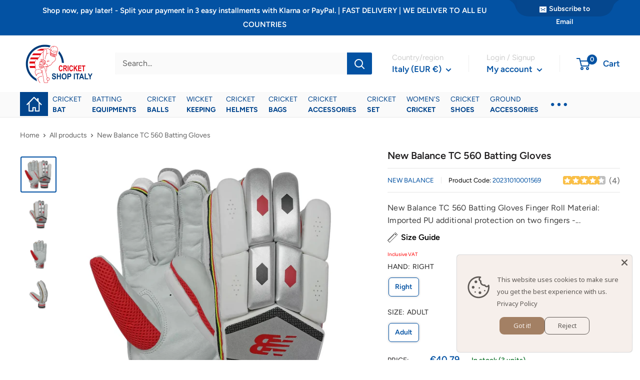

--- FILE ---
content_type: text/html; charset=utf-8
request_url: https://www.cricketshopitaly.com/recommendations/products?section_id=template--19444685078866__product-recommendations&product_id=6771064635730&limit=10
body_size: 2554
content:
<div id="shopify-section-template--19444685078866__product-recommendations" class="shopify-section"><section class="section" data-section-id="template--19444685078866__product-recommendations" data-section-type="product-recommendations" data-section-settings='{
  "stackable": false,
  "layout": "vertical",
  "productId": 6771064635730,
  "useRecommendations": true,
  "recommendationsCount": 10
}'>
  <div class="container"><header class="section__header">
        <h2 class="section__title heading h3">Related Products</h2>
      </header><div class="product-recommendations"><div class="scroller">
          <div class="scroller__inner">
            <div class="product-list product-list--vertical product-list--scrollable"><div class="product-item product-item--vertical  1/4--lap 1/5--desk 1/6--wide">
  <div class="product-item-inner  instock_product"><a
        href="/products/new-balance-dc-5i-batting-gloves"
        class="product-item__image-wrapper product-item__image-wrapper--with-secondary"
      ><div
          class="aspect-ratio aspect-ratio--square"
          style="padding-bottom: 100.0%"
        >
          <img
            class="product-item__primary-image lazyload image--fade-in"
            data-media-id="50512248701266"
            data-src="//www.cricketshopitaly.com/cdn/shop/files/DC5i_1_{width}x.jpg?v=1747753054"
            data-sizes="auto"
            data-widths="[200,300,400,500,600,700,800]"
            alt="New Balance DC 5i Batting Gloves New Balance"
          ><img
              class="product-item__secondary-image lazyload image--fade-in"
              data-src="//www.cricketshopitaly.com/cdn/shop/files/DC5i_2_{width}x.jpg?v=1747753076"
              data-sizes="auto"
              data-widths="[200,300,400,500,600,700,800]"
              alt="New Balance DC 5i Batting Gloves New Balance"
            ><noscript>
            <img src="//www.cricketshopitaly.com/cdn/shop/files/DC5i_1_600x.jpg?v=1747753054" alt="New Balance DC 5i Batting Gloves New Balance">
          </noscript>
        </div>
      </a><div class="product-item__info">
      <div class="product-item__info-inner"><div
          class="loox-rating"
          data-id="10079964365138"
          data-rating=""
          data-raters=""
        ></div><a class="product-item__vendor link" href="/collections/new-balance">New Balance</a>
<a href="/products/new-balance-dc-5i-batting-gloves" class="product-item__title text--strong link">New Balance DC 5i Batting Gloves</a><div class="product-item__price-list price-list"><span class="price">
              <span class="visually-hidden">Sale price</span>€30,59</span></div>
</div></div>
  </div>
</div>
<div class="product-item product-item--vertical  1/4--lap 1/5--desk 1/6--wide">
  <div class="product-item-inner  instock_product"><a
        href="/products/new-balance-dc-6i-batting-gloves"
        class="product-item__image-wrapper product-item__image-wrapper--with-secondary"
      ><div
          class="aspect-ratio aspect-ratio--square"
          style="padding-bottom: 100.0%"
        >
          <img
            class="product-item__primary-image lazyload image--fade-in"
            data-media-id="50512071557458"
            data-src="//www.cricketshopitaly.com/cdn/shop/files/DC6iGLOVES_1_e3621c18-c365-4e83-834c-301e2d530e48_{width}x.jpg?v=1747752317"
            data-sizes="auto"
            data-widths="[200,300,400,500,600,700,800]"
            alt="New Balance DC 6i Batting Gloves New Balance"
          ><img
              class="product-item__secondary-image lazyload image--fade-in"
              data-src="//www.cricketshopitaly.com/cdn/shop/files/DC6iGLOVES_2_52c933df-b1a8-42a2-88f0-0ed9c39f58ee_{width}x.jpg?v=1747752338"
              data-sizes="auto"
              data-widths="[200,300,400,500,600,700,800]"
              alt="New Balance DC 6i Batting Gloves New Balance"
            ><noscript>
            <img src="//www.cricketshopitaly.com/cdn/shop/files/DC6iGLOVES_1_e3621c18-c365-4e83-834c-301e2d530e48_600x.jpg?v=1747752317" alt="New Balance DC 6i Batting Gloves New Balance">
          </noscript>
        </div>
      </a><div class="product-item__info">
      <div class="product-item__info-inner"><div
          class="loox-rating"
          data-id="10079953289554"
          data-rating=""
          data-raters=""
        ></div><a class="product-item__vendor link" href="/collections/new-balance">New Balance</a>
<a href="/products/new-balance-dc-6i-batting-gloves" class="product-item__title text--strong link">New Balance DC 6i Batting Gloves</a><div class="product-item__price-list price-list"><span class="price">
              <span class="visually-hidden">Sale price</span>€40,79</span></div>
</div></div>
  </div>
</div>
<div class="product-item product-item--vertical  1/4--lap 1/5--desk 1/6--wide">
  <div class="product-item-inner  instock_product"><div class="product-item__label-list"><span class="product-label product-label--on-sale">Save 15%</span></div><a
        href="/products/new-balance-tc-pro-cricket-batting-gloves"
        class="product-item__image-wrapper "
      ><div
          class="aspect-ratio aspect-ratio--square"
          style="padding-bottom: 100.0%"
        >
          <img
            class="product-item__primary-image lazyload image--fade-in"
            data-media-id="40665550913874"
            data-src="//www.cricketshopitaly.com/cdn/shop/products/New-Balance-Tc-Pro-Cricket-Batting-Gloves_{width}x.jpg?v=1747399892"
            data-sizes="auto"
            data-widths="[200,300,400,500,600,700,800]"
            alt="new balance tc pro gloves"
          ><noscript>
            <img src="//www.cricketshopitaly.com/cdn/shop/products/New-Balance-Tc-Pro-Cricket-Batting-Gloves_600x.jpg?v=1747399892" alt="new balance tc pro gloves">
          </noscript>
        </div>
      </a><div class="product-item__info">
      <div class="product-item__info-inner"><div
          class="loox-rating"
          data-id="6771058835794"
          data-rating=""
          data-raters=""
        ></div><a class="product-item__vendor link" href="/collections/new-balance">New Balance</a>
<a href="/products/new-balance-tc-pro-cricket-batting-gloves" class="product-item__title text--strong link">New Balance Tc Pro Cricket Batting Gloves</a><div class="product-item__price-list price-list"><span class="price price--highlight">
                <span class="visually-hidden">Sale price</span>€56,09</span>

              <span class="price price--compare">
                <span class="visually-hidden">Regular price</span>€66,29</span></div>
</div></div>
  </div>
</div>
<div class="product-item product-item--vertical  1/4--lap 1/5--desk 1/6--wide">
  <div class="product-item-inner  instock_product"><a
        href="/products/new-balance-burn-6i-batting-gloves"
        class="product-item__image-wrapper product-item__image-wrapper--with-secondary"
      ><div
          class="aspect-ratio aspect-ratio--square"
          style="padding-bottom: 100.0%"
        >
          <img
            class="product-item__primary-image lazyload image--fade-in"
            data-media-id="50512651911506"
            data-src="//www.cricketshopitaly.com/cdn/shop/files/BURN6i_1_{width}x.jpg?v=1747753861"
            data-sizes="auto"
            data-widths="[200,300,400,500,600,700,800]"
            alt="New Balance BURN 6i Batting Gloves New Balance"
          ><img
              class="product-item__secondary-image lazyload image--fade-in"
              data-src="//www.cricketshopitaly.com/cdn/shop/files/BURN6i_2_{width}x.jpg?v=1747753883"
              data-sizes="auto"
              data-widths="[200,300,400,500,600,700,800]"
              alt="New Balance BURN 6i Batting Gloves New Balance"
            ><noscript>
            <img src="//www.cricketshopitaly.com/cdn/shop/files/BURN6i_1_600x.jpg?v=1747753861" alt="New Balance BURN 6i Batting Gloves New Balance">
          </noscript>
        </div>
      </a><div class="product-item__info">
      <div class="product-item__info-inner"><div
          class="loox-rating"
          data-id="10080001458514"
          data-rating=""
          data-raters=""
        ></div><a class="product-item__vendor link" href="/collections/new-balance">New Balance</a>
<a href="/products/new-balance-burn-6i-batting-gloves" class="product-item__title text--strong link">New Balance BURN 6i Batting Gloves</a><div class="product-item__price-list price-list"><span class="price">
              <span class="visually-hidden">Sale price</span>€35,69</span></div>
</div></div>
  </div>
</div>
<div class="product-item product-item--vertical  1/4--lap 1/5--desk 1/6--wide">
  <div class="product-item-inner  instock_product"><a
        href="/products/new-balance-dc-10i-pro-batting-gloves"
        class="product-item__image-wrapper product-item__image-wrapper--with-secondary"
      ><div
          class="aspect-ratio aspect-ratio--square"
          style="padding-bottom: 100.0%"
        >
          <img
            class="product-item__primary-image lazyload image--fade-in"
            data-media-id="50511922168146"
            data-src="//www.cricketshopitaly.com/cdn/shop/files/DC10iPROGLOVES_1_{width}x.jpg?v=1747752120"
            data-sizes="auto"
            data-widths="[200,300,400,500,600,700,800]"
            alt="New Balance DC 10i PRO Batting Gloves New Balance"
          ><img
              class="product-item__secondary-image lazyload image--fade-in"
              data-src="//www.cricketshopitaly.com/cdn/shop/files/DC10iPROGLOVES_2_{width}x.jpg?v=1747752141"
              data-sizes="auto"
              data-widths="[200,300,400,500,600,700,800]"
              alt="New Balance DC 10i PRO Batting Gloves New Balance"
            ><noscript>
            <img src="//www.cricketshopitaly.com/cdn/shop/files/DC10iPROGLOVES_1_600x.jpg?v=1747752120" alt="New Balance DC 10i PRO Batting Gloves New Balance">
          </noscript>
        </div>
      </a><div class="product-item__info">
      <div class="product-item__info-inner"><div
          class="loox-rating"
          data-id="10079952077138"
          data-rating=""
          data-raters=""
        ></div><a class="product-item__vendor link" href="/collections/new-balance">New Balance</a>
<a href="/products/new-balance-dc-10i-pro-batting-gloves" class="product-item__title text--strong link">New Balance DC 10i PRO Batting Gloves</a><div class="product-item__price-list price-list"><span class="price">
              <span class="visually-hidden">Sale price</span>€56,09</span></div>
</div></div>
  </div>
</div>
<div class="product-item product-item--vertical  1/4--lap 1/5--desk 1/6--wide">
  <div class="product-item-inner  instock_product"><div class="product-item__label-list"><span class="product-label product-label--on-sale">Save 18%</span></div><a
        href="/products/new-balance-tc-860-batting-gloves"
        class="product-item__image-wrapper product-item__image-wrapper--with-secondary"
      ><div
          class="aspect-ratio aspect-ratio--square"
          style="padding-bottom: 100.0%"
        >
          <img
            class="product-item__primary-image lazyload image--fade-in"
            data-media-id="47848982806866"
            data-src="//www.cricketshopitaly.com/cdn/shop/files/TC-860-Gloves_66302056-acd4-4eec-b9be-98a97644972b_{width}x.jpg?v=1769513639"
            data-sizes="auto"
            data-widths="[200,300,400,500,600,700,800]"
            alt="New Balance TC 860 Batting gloves New Balance"
          ><img
              class="product-item__secondary-image lazyload image--fade-in"
              data-src="//www.cricketshopitaly.com/cdn/shop/files/NewBalanceTC860BattingGloves_1_b75f1bc1-2bb6-4679-96e4-1f35009aedef_{width}x.jpg?v=1747403689"
              data-sizes="auto"
              data-widths="[200,300,400,500,600,700,800]"
              alt="New Balance TC 860 Batting gloves New Balance"
            ><noscript>
            <img src="//www.cricketshopitaly.com/cdn/shop/files/TC-860-Gloves_66302056-acd4-4eec-b9be-98a97644972b_600x.jpg?v=1769513639" alt="New Balance TC 860 Batting gloves New Balance">
          </noscript>
        </div>
      </a><div class="product-item__info">
      <div class="product-item__info-inner"><div
          class="loox-rating"
          data-id="6771064602962"
          data-rating=""
          data-raters=""
        ></div><a class="product-item__vendor link" href="/collections/new-balance">New Balance</a>
<a href="/products/new-balance-tc-860-batting-gloves" class="product-item__title text--strong link">New Balance TC 860 Batting gloves</a><div class="product-item__price-list price-list"><span class="price price--highlight">
                <span class="visually-hidden">Sale price</span>€45,89</span>

              <span class="price price--compare">
                <span class="visually-hidden">Regular price</span>€56,09</span></div>
</div></div>
  </div>
</div>
<div class="product-item product-item--vertical  1/4--lap 1/5--desk 1/6--wide">
  <div class="product-item-inner  instock_product"><a
        href="/products/new-balance-tc-860-pad-gloves-set"
        class="product-item__image-wrapper product-item__image-wrapper--with-secondary"
      ><div
          class="aspect-ratio aspect-ratio--square"
          style="padding-bottom: 100.0%"
        >
          <img
            class="product-item__primary-image lazyload image--fade-in"
            data-media-id="56338895798610"
            data-src="//www.cricketshopitaly.com/cdn/shop/files/New-Balance-TC-860-Pad-_-Gloves-Set_{width}x.jpg?v=1769513314"
            data-sizes="auto"
            data-widths="[200,300,400,500,600,700,800]"
            alt="New Balance TC 860 Pad &amp; Gloves Set New Balance"
          ><img
              class="product-item__secondary-image lazyload image--fade-in"
              data-src="//www.cricketshopitaly.com/cdn/shop/files/NewBalanceTC860BattingPads_1_{width}x.jpg?v=1769513639"
              data-sizes="auto"
              data-widths="[200,300,400,500,600,700,800]"
              alt="New Balance TC 860 Cricket Batting Pads Adult New Balance"
            ><noscript>
            <img src="//www.cricketshopitaly.com/cdn/shop/files/New-Balance-TC-860-Pad-_-Gloves-Set_600x.jpg?v=1769513314" alt="New Balance TC 860 Pad &amp; Gloves Set New Balance">
          </noscript>
        </div>
      </a><div class="product-item__info">
      <div class="product-item__info-inner"><div
          class="loox-rating"
          data-id="10545837441362"
          data-rating=""
          data-raters=""
        ></div><a class="product-item__vendor link" href="/collections/new-balance">New Balance</a>
<a href="/products/new-balance-tc-860-pad-gloves-set" class="product-item__title text--strong link">New Balance TC 860 Pad & Gloves Set</a><div class="product-item__price-list price-list"><span class="price">
              <span class="visually-hidden">Sale price</span>€112,19</span></div>
</div></div>
  </div>
</div>
<div class="product-item product-item--vertical  1/4--lap 1/5--desk 1/6--wide">
  <div class="product-item-inner  instock_product"><a
        href="/products/sg-excelite-batting-gloves-high-quality-leather-palm"
        class="product-item__image-wrapper product-item__image-wrapper--with-secondary"
      ><div
          class="aspect-ratio aspect-ratio--square"
          style="padding-bottom: 100.0%"
        >
          <img
            class="product-item__primary-image lazyload image--fade-in"
            data-media-id="49134447493458"
            data-src="//www.cricketshopitaly.com/cdn/shop/files/SGExceliteBattingGloves_1_{width}x.jpg?v=1747429686"
            data-sizes="auto"
            data-widths="[200,300,400,500,600,700,800]"
            alt="SG Excelite Batting Gloves - Cricket shop italy"
          ><img
              class="product-item__secondary-image lazyload image--fade-in"
              data-src="//www.cricketshopitaly.com/cdn/shop/files/SGExceliteBattingGloves_2_{width}x.jpg?v=1747429704"
              data-sizes="auto"
              data-widths="[200,300,400,500,600,700,800]"
              alt="SG Excelite Batting Gloves - Cricket shop italy"
            ><noscript>
            <img src="//www.cricketshopitaly.com/cdn/shop/files/SGExceliteBattingGloves_1_600x.jpg?v=1747429686" alt="SG Excelite Batting Gloves - Cricket shop italy">
          </noscript>
        </div>
      </a><div class="product-item__info">
      <div class="product-item__info-inner"><div
          class="loox-rating"
          data-id="8749714243922"
          data-rating=""
          data-raters=""
        ></div><a class="product-item__vendor link" href="/collections/vendors?q=SG">SG</a>
<a href="/products/sg-excelite-batting-gloves-high-quality-leather-palm" class="product-item__title text--strong link">SG Excelite Batting Gloves</a><div class="product-item__price-list price-list"><span class="price">
              <span class="visually-hidden">Sale price</span>€40,70</span></div>
</div></div>
  </div>
</div>
<div class="product-item product-item--vertical  1/4--lap 1/5--desk 1/6--wide">
  <div class="product-item-inner  instock_product"><a
        href="/products/dsc-krunch-7-0-batting-gloves"
        class="product-item__image-wrapper product-item__image-wrapper--with-secondary"
      ><div
          class="aspect-ratio aspect-ratio--square"
          style="padding-bottom: 100.0%"
        >
          <img
            class="product-item__primary-image lazyload image--fade-in"
            data-media-id="40665684902226"
            data-src="//www.cricketshopitaly.com/cdn/shop/products/Dsc-Krunch-7.0-Batting-Gloves-2_{width}x.jpg?v=1747402927"
            data-sizes="auto"
            data-widths="[200,300,400,500,600,700,800]"
            alt="dsc krunch 7.0 Batting gloves "
          ><img
              class="product-item__secondary-image lazyload image--fade-in"
              data-src="//www.cricketshopitaly.com/cdn/shop/products/Dsc-Krunch-7.0-Batting-Gloves_{width}x.jpg?v=1747402915"
              data-sizes="auto"
              data-widths="[200,300,400,500,600,700,800]"
              alt="dsc krunch 7.0 gloves"
            ><noscript>
            <img src="//www.cricketshopitaly.com/cdn/shop/products/Dsc-Krunch-7.0-Batting-Gloves-2_600x.jpg?v=1747402927" alt="dsc krunch 7.0 Batting gloves ">
          </noscript>
        </div>
      </a><div class="product-item__info">
      <div class="product-item__info-inner"><div
          class="loox-rating"
          data-id="6771063521618"
          data-rating=""
          data-raters=""
        ></div><a class="product-item__vendor link" href="/collections/vendors?q=DSC">DSC</a>
<a href="/products/dsc-krunch-7-0-batting-gloves" class="product-item__title text--strong link">Dsc Krunch 7.0 Batting Gloves</a><div class="product-item__price-list price-list"><span class="price">
              <span class="visually-hidden">Sale price</span>€40,79</span></div>
</div></div>
  </div>
</div>
<div class="product-item product-item--vertical  1/4--lap 1/5--desk 1/6--wide">
  <div class="product-item-inner  instock_product"><div class="product-item__label-list"><span class="product-label product-label--on-sale">Save 24%</span></div><a
        href="/products/new-balance-tc-860-cricket-batting-pads-adult"
        class="product-item__image-wrapper product-item__image-wrapper--with-secondary"
      ><div
          class="aspect-ratio aspect-ratio--square"
          style="padding-bottom: 100.0%"
        >
          <img
            class="product-item__primary-image lazyload image--fade-in"
            data-media-id="47849008169298"
            data-src="//www.cricketshopitaly.com/cdn/shop/files/NewBalanceTC860BattingPads_1_{width}x.jpg?v=1769513639"
            data-sizes="auto"
            data-widths="[200,300,400,500,600,700,800]"
            alt="New Balance TC 860 Cricket Batting Pads Adult New Balance"
          ><img
              class="product-item__secondary-image lazyload image--fade-in"
              data-src="//www.cricketshopitaly.com/cdn/shop/files/NewBalanceTC860BattingPads_2_{width}x.jpg?v=1747403622"
              data-sizes="auto"
              data-widths="[200,300,400,500,600,700,800]"
              alt="New Balance TC 860 Cricket Batting Pads Adult New Balance"
            ><noscript>
            <img src="//www.cricketshopitaly.com/cdn/shop/files/NewBalanceTC860BattingPads_1_600x.jpg?v=1769513639" alt="New Balance TC 860 Cricket Batting Pads Adult New Balance">
          </noscript>
        </div>
      </a><div class="product-item__info">
      <div class="product-item__info-inner"><div
          class="loox-rating"
          data-id="6771064471890"
          data-rating=""
          data-raters=""
        ></div><a class="product-item__vendor link" href="/collections/new-balance">New Balance</a>
<a href="/products/new-balance-tc-860-cricket-batting-pads-adult" class="product-item__title text--strong link">New Balance TC 860 Cricket Batting Pads</a><div class="product-item__price-list price-list"><span class="price price--highlight">
                <span class="visually-hidden">Sale price</span>€66,29</span>

              <span class="price price--compare">
                <span class="visually-hidden">Regular price</span>€86,69</span></div>
</div></div>
  </div>
</div>
</div>
          </div>
        </div></div>
  </div><div id="modal-quick-view-template--19444685078866__product-recommendations" class="modal" aria-hidden="true">
    <div class="modal__dialog modal__dialog--stretch" role="dialog">
      <button class="modal__close link" data-action="close-modal" title="Close"><svg focusable="false" class="icon icon--close " viewBox="0 0 19 19" role="presentation">
      <path d="M9.1923882 8.39339828l7.7781745-7.7781746 1.4142136 1.41421357-7.7781746 7.77817459 7.7781746 7.77817456L16.9705627 19l-7.7781745-7.7781746L1.41421356 19 0 17.5857864l7.7781746-7.77817456L0 2.02943725 1.41421356.61522369 9.1923882 8.39339828z" fill="currentColor" fill-rule="evenodd"></path>
    </svg></button>

      <div class="modal__loader"><svg focusable="false" class="icon icon--search-loader " viewBox="0 0 64 64" role="presentation">
      <path opacity=".4" d="M23.8589104 1.05290547C40.92335108-3.43614731 58.45816642 6.79494359 62.94709453 23.8589104c4.48905278 17.06444068-5.74156424 34.59913135-22.80600493 39.08818413S5.54195825 57.2055303 1.05290547 40.1410896C-3.43602265 23.0771228 6.7944697 5.54195825 23.8589104 1.05290547zM38.6146353 57.1445143c13.8647142-3.64731754 22.17719655-17.89443541 18.529879-31.75914961-3.64743965-13.86517841-17.8944354-22.17719655-31.7591496-18.529879S3.20804604 24.7494569 6.8554857 38.6146353c3.64731753 13.8647142 17.8944354 22.17719655 31.7591496 18.529879z"></path>
      <path d="M1.05290547 40.1410896l5.80258022-1.5264543c3.64731754 13.8647142 17.89443541 22.17719655 31.75914961 18.529879l1.5264543 5.80258023C23.07664892 67.43614731 5.54195825 57.2055303 1.05290547 40.1410896z"></path>
    </svg></div>

      <div class="modal__inner"></div>
    </div>
  </div>
</section>

<style> #shopify-section-template--19444685078866__product-recommendations .product-item {width: 25% !important; padding: 0 10px !important; background: #f5f5f7;} #shopify-section-template--19444685078866__product-recommendations .product-item-inner {padding: 0;} @media only screen and (max-width: 1024px) {#shopify-section-template--19444685078866__product-recommendations .product-item {width: 33.333% !important; } #shopify-section-template--19444685078866__product-recommendations .product-item-inner {padding: 0; }} @media only screen and (max-width: 767px) {#shopify-section-template--19444685078866__product-recommendations .product-item {width: 50% !important; }} @media only screen and (max-width: 480px) {#shopify-section-template--19444685078866__product-recommendations .product-item-inner {padding: 0; margin: 5px 0; }} </style></div>

--- FILE ---
content_type: text/javascript; charset=utf-8
request_url: https://www.cricketshopitaly.com/web-pixels@1d2a099fw23dfb22ep557258f5m7a2edbae/web-pixel-178127186@18031546ee651571ed29edbe71a3550b/sandbox/worker.modern.js
body_size: -544
content:
importScripts('https://www.cricketshopitaly.com/cdn/wpm/s1d2a099fw23dfb22ep557258f5m7a2edbaem.js');
globalThis.shopify = self.webPixelsManager.createShopifyExtend('178127186', 'APP');
importScripts('/web-pixels/strict/app/web-pixel-178127186@18031546ee651571ed29edbe71a3550b.js');


--- FILE ---
content_type: text/javascript; charset=utf-8
request_url: https://www.cricketshopitaly.com/web-pixels@1d2a099fw23dfb22ep557258f5m7a2edbae/web-pixel-820707666@22e92c2ad45662f435e4801458fb78cc/sandbox/worker.modern.js
body_size: -565
content:
importScripts('https://www.cricketshopitaly.com/cdn/wpm/s1d2a099fw23dfb22ep557258f5m7a2edbaem.js');
globalThis.shopify = self.webPixelsManager.createShopifyExtend('820707666', 'APP');
importScripts('/web-pixels/strict/app/web-pixel-820707666@22e92c2ad45662f435e4801458fb78cc.js');


--- FILE ---
content_type: text/javascript; charset=utf-8
request_url: https://www.cricketshopitaly.com/web-pixels@1d2a099fw23dfb22ep557258f5m7a2edbae/web-pixel-513212754@c119f01612c13b62ab52809eb08154bb/sandbox/worker.modern.js
body_size: -611
content:
importScripts('https://www.cricketshopitaly.com/cdn/wpm/s1d2a099fw23dfb22ep557258f5m7a2edbaem.js');
globalThis.shopify = self.webPixelsManager.createShopifyExtend('513212754', 'APP');
importScripts('/web-pixels/strict/app/web-pixel-513212754@c119f01612c13b62ab52809eb08154bb.js');


--- FILE ---
content_type: text/javascript
request_url: https://www.cricketshopitaly.com/cdn/shop/t/19/assets/custom.js?v=102476495355921946141691555459
body_size: -743
content:
//# sourceMappingURL=/cdn/shop/t/19/assets/custom.js.map?v=102476495355921946141691555459


--- FILE ---
content_type: application/javascript
request_url: https://cdn-cookie.avada.io/scripttag/avada-cookie-assets_src_styles_components__preview_scss.739e127bffce4e457a22.bundle.js
body_size: 5697
content:
(self.avadaCookieChunkLoader=self.avadaCookieChunkLoader||[]).push([["assets_src_styles_components__preview_scss"],{2951:(a,o,e)=>{(o=e(2492)(!1)).push([a.id,"@import url(https://fonts.bunny.net/css2?family=Lato&family=Montserrat:wght@400;500&family=Noto+Sans&family=Open+Sans:wght@400;500&family=Playfair+Display:wght@400;500&family=Roboto:wght@400;500&display=swap);"]),o.push([a.id,'body:has(.Avada-CookiesBar__Overlay){overflow:hidden}.CookiesBar-Pop__Close{background:none;border:none;position:absolute;cursor:pointer;top:5px;right:5px}.Avada-CookiesBar_BtnEnd{display:flex;justify-content:center}.Avada-CookiesBar_BtnAgree{padding:3px 6px}.Avada-Preview .Avada-DataSalesCheckbox,#Avada-CookiesBar .Avada-DataSalesCheckbox,.Avada-CookieBar__PreferencePopup .Avada-DataSalesCheckbox{display:flex;padding:0 12px 12px 12px;gap:8px;align-items:center}.Avada-Preview .Avada_PreviewMobile__Wrapper,#Avada-CookiesBar .Avada_PreviewMobile__Wrapper,.Avada-CookieBar__PreferencePopup .Avada_PreviewMobile__Wrapper{height:634px;width:280px;overflow:hidden;font-family:"Poppins",sans-serif;background-color:#eaeaea;border-radius:52px;border:5px solid #e0e0e0;position:relative}.Avada-Preview .Avada_PreviewMobile__Wrapper #Avada_PreviewMobile__TimeLine,#Avada-CookiesBar .Avada_PreviewMobile__Wrapper #Avada_PreviewMobile__TimeLine,.Avada-CookieBar__PreferencePopup .Avada_PreviewMobile__Wrapper #Avada_PreviewMobile__TimeLine{transition:width 1s ease}.Avada-Preview .Avada_PreviewMobile__Wrapper .Avada_PreviewMobile__Inline,#Avada-CookiesBar .Avada_PreviewMobile__Wrapper .Avada_PreviewMobile__Inline,.Avada-CookieBar__PreferencePopup .Avada_PreviewMobile__Wrapper .Avada_PreviewMobile__Inline{background-color:#fff;width:270px;height:620px;margin:3.5px auto auto;border-radius:45px;position:relative}.Avada-Preview .Avada_PreviewMobile__Wrapper .Avada-Preview_CookiesMobile--bottom,#Avada-CookiesBar .Avada_PreviewMobile__Wrapper .Avada-Preview_CookiesMobile--bottom,.Avada-CookieBar__PreferencePopup .Avada_PreviewMobile__Wrapper .Avada-Preview_CookiesMobile--bottom{top:330px}.Avada-Preview .Avada_PreviewMobile__Wrapper .Avada-Preview_CookiesMobile--top,#Avada-CookiesBar .Avada_PreviewMobile__Wrapper .Avada-Preview_CookiesMobile--top,.Avada-CookieBar__PreferencePopup .Avada_PreviewMobile__Wrapper .Avada-Preview_CookiesMobile--top{left:0}.Avada-Preview .Avada-CookiesBar__Header,#Avada-CookiesBar .Avada-CookiesBar__Header,.Avada-CookieBar__PreferencePopup .Avada-CookiesBar__Header{font-weight:650}.Avada-Preview .Avada-CookiesMobile,#Avada-CookiesBar .Avada-CookiesMobile,.Avada-CookieBar__PreferencePopup .Avada-CookiesMobile{width:100%;position:absolute;max-height:576px;overflow:auto}.Avada-Preview .Avada-CookiesMobile::-webkit-scrollbar,#Avada-CookiesBar .Avada-CookiesMobile::-webkit-scrollbar,.Avada-CookieBar__PreferencePopup .Avada-CookiesMobile::-webkit-scrollbar{display:none}.Avada-Preview .Avada-CookiesMobile .CookiesBar-Pop__Close,#Avada-CookiesBar .Avada-CookiesMobile .CookiesBar-Pop__Close,.Avada-CookieBar__PreferencePopup .Avada-CookiesMobile .CookiesBar-Pop__Close{padding:0;top:8px;right:8px}.Avada-Preview .Avada-CookiesMobile .Avada-CookiesBar_Icon,#Avada-CookiesBar .Avada-CookiesMobile .Avada-CookiesBar_Icon,.Avada-CookieBar__PreferencePopup .Avada-CookiesMobile .Avada-CookiesBar_Icon{display:flex;justify-content:center;margin:24px 0 -20px 0}.Avada-Preview .Avada-CookiesMobile .Avada-CookiesBar__Header,#Avada-CookiesBar .Avada-CookiesMobile .Avada-CookiesBar__Header,.Avada-CookieBar__PreferencePopup .Avada-CookiesMobile .Avada-CookiesBar__Header{text-align:center;padding-top:26px;width:90%;margin:0 auto -10px}.Avada-Preview .Avada-CookiesMobile .Avada-CookiesBar_Message,#Avada-CookiesBar .Avada-CookiesMobile .Avada-CookiesBar_Message,.Avada-CookieBar__PreferencePopup .Avada-CookiesMobile .Avada-CookiesBar_Message{width:90%;margin:0 auto;padding-top:10px}.Avada-Preview .Avada-CookiesMobile .Avada-CookiesBar_Message div,#Avada-CookiesBar .Avada-CookiesMobile .Avada-CookiesBar_Message div,.Avada-CookieBar__PreferencePopup .Avada-CookiesMobile .Avada-CookiesBar_Message div{margin-top:8px;font-size:12px;text-align:center;max-height:200px;overflow:auto;-ms-overflow-style:none;scrollbar-width:none}.Avada-Preview .Avada-CookiesMobile .Avada-CookiesBar_Message div::-webkit-scrollbar,#Avada-CookiesBar .Avada-CookiesMobile .Avada-CookiesBar_Message div::-webkit-scrollbar,.Avada-CookieBar__PreferencePopup .Avada-CookiesMobile .Avada-CookiesBar_Message div::-webkit-scrollbar{display:none}.Avada-Preview .Avada-CookiesMobile .Avada-CookiesBar_Footer,#Avada-CookiesBar .Avada-CookiesMobile .Avada-CookiesBar_Footer,.Avada-CookieBar__PreferencePopup .Avada-CookiesMobile .Avada-CookiesBar_Footer{margin-bottom:12px}.Avada-Preview .Avada-CookiesMobile .Avada-CookiesBar_Footer_AcceptOrPreferences,#Avada-CookiesBar .Avada-CookiesMobile .Avada-CookiesBar_Footer_AcceptOrPreferences,.Avada-CookieBar__PreferencePopup .Avada-CookiesMobile .Avada-CookiesBar_Footer_AcceptOrPreferences{width:100%;display:flex;justify-content:space-evenly;align-items:center}.Avada-Preview .Avada-CookiesMobile .Avada-CookiesBar_Footer_AcceptOrPreferences .Avada-CookiesBar__PreferencesText-Container,#Avada-CookiesBar .Avada-CookiesMobile .Avada-CookiesBar_Footer_AcceptOrPreferences .Avada-CookiesBar__PreferencesText-Container,.Avada-CookieBar__PreferencePopup .Avada-CookiesMobile .Avada-CookiesBar_Footer_AcceptOrPreferences .Avada-CookiesBar__PreferencesText-Container{margin-bottom:12px}.Avada-Preview .Avada-CookiesMobile .Avada-CookiesBar_BtnEnd,#Avada-CookiesBar .Avada-CookiesMobile .Avada-CookiesBar_BtnEnd,.Avada-CookieBar__PreferencePopup .Avada-CookiesMobile .Avada-CookiesBar_BtnEnd{display:flex;justify-content:center;margin-top:11px}.Avada-Preview .Avada-CookiesMobile .Avada-CookiesBar__PreferencesText-Container,#Avada-CookiesBar .Avada-CookiesMobile .Avada-CookiesBar__PreferencesText-Container,.Avada-CookieBar__PreferencePopup .Avada-CookiesMobile .Avada-CookiesBar__PreferencesText-Container{margin-bottom:18px;text-align:center}.Avada-Preview .Avada-CookiesMobile .Avada-CookiesBar__PreferencesText-Container button,#Avada-CookiesBar .Avada-CookiesMobile .Avada-CookiesBar__PreferencesText-Container button,.Avada-CookieBar__PreferencePopup .Avada-CookiesMobile .Avada-CookiesBar__PreferencesText-Container button{border:none;background:none;font-family:inherit;padding:0}.Avada-Preview .Avada-CookiesMobile .Avada-CookiesBar__PreferencesList,#Avada-CookiesBar .Avada-CookiesMobile .Avada-CookiesBar__PreferencesList,.Avada-CookieBar__PreferencePopup .Avada-CookiesMobile .Avada-CookiesBar__PreferencesList{width:90%;margin:0 auto}.Avada-Preview .Avada-CookiesMobile .Avada-CookiesBar_GroupButton,#Avada-CookiesBar .Avada-CookiesMobile .Avada-CookiesBar_GroupButton,.Avada-CookieBar__PreferencePopup .Avada-CookiesMobile .Avada-CookiesBar_GroupButton{display:flex;gap:12px;margin-bottom:15px;justify-content:center;flex-wrap:wrap;max-width:250px}.Avada-Preview .Avada-CookiesMobile .Avada-CookiesBar_GroupButton .Avada-CookiesBar_BtnDeny,.Avada-Preview .Avada-CookiesMobile .Avada-CookiesBar_GroupButton .Avada-CookiesBar_BtnAgree,#Avada-CookiesBar .Avada-CookiesMobile .Avada-CookiesBar_GroupButton .Avada-CookiesBar_BtnDeny,#Avada-CookiesBar .Avada-CookiesMobile .Avada-CookiesBar_GroupButton .Avada-CookiesBar_BtnAgree,.Avada-CookieBar__PreferencePopup .Avada-CookiesMobile .Avada-CookiesBar_GroupButton .Avada-CookiesBar_BtnDeny,.Avada-CookieBar__PreferencePopup .Avada-CookiesMobile .Avada-CookiesBar_GroupButton .Avada-CookiesBar_BtnAgree{display:inline-flex;align-items:center;justify-content:center;min-width:90px;cursor:pointer;flex-grow:1}.Avada-Preview .Avada-CookiesMobile .Avada-CookiesBar_GroupButton .Avada-CookiesBar_BtnDeny .Avada-CookiesBar_DenyButtonText,.Avada-Preview .Avada-CookiesMobile .Avada-CookiesBar_GroupButton .Avada-CookiesBar_BtnDeny .Avada-CookiesBar_AgreeButtonText,.Avada-Preview .Avada-CookiesMobile .Avada-CookiesBar_GroupButton .Avada-CookiesBar_BtnAgree .Avada-CookiesBar_DenyButtonText,.Avada-Preview .Avada-CookiesMobile .Avada-CookiesBar_GroupButton .Avada-CookiesBar_BtnAgree .Avada-CookiesBar_AgreeButtonText,#Avada-CookiesBar .Avada-CookiesMobile .Avada-CookiesBar_GroupButton .Avada-CookiesBar_BtnDeny .Avada-CookiesBar_DenyButtonText,#Avada-CookiesBar .Avada-CookiesMobile .Avada-CookiesBar_GroupButton .Avada-CookiesBar_BtnDeny .Avada-CookiesBar_AgreeButtonText,#Avada-CookiesBar .Avada-CookiesMobile .Avada-CookiesBar_GroupButton .Avada-CookiesBar_BtnAgree .Avada-CookiesBar_DenyButtonText,#Avada-CookiesBar .Avada-CookiesMobile .Avada-CookiesBar_GroupButton .Avada-CookiesBar_BtnAgree .Avada-CookiesBar_AgreeButtonText,.Avada-CookieBar__PreferencePopup .Avada-CookiesMobile .Avada-CookiesBar_GroupButton .Avada-CookiesBar_BtnDeny .Avada-CookiesBar_DenyButtonText,.Avada-CookieBar__PreferencePopup .Avada-CookiesMobile .Avada-CookiesBar_GroupButton .Avada-CookiesBar_BtnDeny .Avada-CookiesBar_AgreeButtonText,.Avada-CookieBar__PreferencePopup .Avada-CookiesMobile .Avada-CookiesBar_GroupButton .Avada-CookiesBar_BtnAgree .Avada-CookiesBar_DenyButtonText,.Avada-CookieBar__PreferencePopup .Avada-CookiesMobile .Avada-CookiesBar_GroupButton .Avada-CookiesBar_BtnAgree .Avada-CookiesBar_AgreeButtonText{line-break:anywhere;line-height:1.8}.Avada-Preview .Avada-CookiesMobile.Avada-CookiesBar-Preferences__PopUp,#Avada-CookiesBar .Avada-CookiesMobile.Avada-CookiesBar-Preferences__PopUp,.Avada-CookieBar__PreferencePopup .Avada-CookiesMobile.Avada-CookiesBar-Preferences__PopUp{max-height:80%;top:10% !important;bottom:10%;max-width:96%;left:2%;right:2%;transform:unset}.Avada-Preview .Avada-CookiesMobile.Avada-CookiesBar-Preferences__PopUp .Avada-CookiesBar_GroupButton,#Avada-CookiesBar .Avada-CookiesMobile.Avada-CookiesBar-Preferences__PopUp .Avada-CookiesBar_GroupButton,.Avada-CookieBar__PreferencePopup .Avada-CookiesMobile.Avada-CookiesBar-Preferences__PopUp .Avada-CookiesBar_GroupButton{padding:0 6px}.Avada-Preview .Avada-CookiesFull_bar,#Avada-CookiesBar .Avada-CookiesFull_bar,.Avada-CookieBar__PreferencePopup .Avada-CookiesFull_bar{display:flex;position:absolute;width:100%;max-height:fit-content;margin-left:0}.Avada-Preview .Avada-CookiesFull_bar .Avada-CookiesBar__ContentWrapper .Avada-CookiesBar__Header,#Avada-CookiesBar .Avada-CookiesFull_bar .Avada-CookiesBar__ContentWrapper .Avada-CookiesBar__Header,.Avada-CookieBar__PreferencePopup .Avada-CookiesFull_bar .Avada-CookiesBar__ContentWrapper .Avada-CookiesBar__Header{padding-left:4px}.Avada-Preview .Avada-CookiesFull_bar .CookiesBar-Pop__Close,#Avada-CookiesBar .Avada-CookiesFull_bar .CookiesBar-Pop__Close,.Avada-CookieBar__PreferencePopup .Avada-CookiesFull_bar .CookiesBar-Pop__Close{padding:0;top:10px;right:10px}.Avada-Preview .Avada-CookiesFull_bar:not(:has(.Avada-CookiesBar__PreferencesList)) .Avada-DataSalesCheckbox,#Avada-CookiesBar .Avada-CookiesFull_bar:not(:has(.Avada-CookiesBar__PreferencesList)) .Avada-DataSalesCheckbox,.Avada-CookieBar__PreferencePopup .Avada-CookiesFull_bar:not(:has(.Avada-CookiesBar__PreferencesList)) .Avada-DataSalesCheckbox{padding:unset;margin:16px 0 0 55px}.Avada-Preview .Avada-CookiesFull_bar .Avada-CookiesBar_Container,#Avada-CookiesBar .Avada-CookiesFull_bar .Avada-CookiesBar_Container,.Avada-CookieBar__PreferencePopup .Avada-CookiesFull_bar .Avada-CookiesBar_Container{display:flex;flex-direction:column;width:100%;justify-content:space-between;padding:20px}.Avada-Preview .Avada-CookiesFull_bar .Avada-CookiesBar_Container .Avada-CookiesBar_Content,#Avada-CookiesBar .Avada-CookiesFull_bar .Avada-CookiesBar_Container .Avada-CookiesBar_Content,.Avada-CookieBar__PreferencePopup .Avada-CookiesFull_bar .Avada-CookiesBar_Container .Avada-CookiesBar_Content{display:flex;gap:8px}.Avada-Preview .Avada-CookiesFull_bar .Avada-CookiesBar_Container .Avada-CookiesBar_Content .Avada-CookiesBar_Icon,#Avada-CookiesBar .Avada-CookiesFull_bar .Avada-CookiesBar_Container .Avada-CookiesBar_Content .Avada-CookiesBar_Icon,.Avada-CookieBar__PreferencePopup .Avada-CookiesFull_bar .Avada-CookiesBar_Container .Avada-CookiesBar_Content .Avada-CookiesBar_Icon{display:flex;align-items:center}.Avada-Preview .Avada-CookiesFull_bar .Avada-CookiesBar_Container .Avada-CookiesBar_Content .Avada-CookiesBar_Icon svg,#Avada-CookiesBar .Avada-CookiesFull_bar .Avada-CookiesBar_Container .Avada-CookiesBar_Content .Avada-CookiesBar_Icon svg,.Avada-CookieBar__PreferencePopup .Avada-CookiesFull_bar .Avada-CookiesBar_Container .Avada-CookiesBar_Content .Avada-CookiesBar_Icon svg{width:30px !important;height:30px !important}.Avada-Preview .Avada-CookiesFull_bar .Avada-CookiesBar_Container .Avada-CookiesBar_Content .Avada-CookiesBar_Message,#Avada-CookiesBar .Avada-CookiesFull_bar .Avada-CookiesBar_Container .Avada-CookiesBar_Content .Avada-CookiesBar_Message,.Avada-CookieBar__PreferencePopup .Avada-CookiesFull_bar .Avada-CookiesBar_Container .Avada-CookiesBar_Content .Avada-CookiesBar_Message{display:flex;flex-direction:column;justify-content:center;padding:4px 0 4px 4px}.Avada-Preview .Avada-CookiesFull_bar .Avada-CookiesBar_Container .Avada-CookiesBar_Content .Avada-CookiesBar_Message div,#Avada-CookiesBar .Avada-CookiesFull_bar .Avada-CookiesBar_Container .Avada-CookiesBar_Content .Avada-CookiesBar_Message div,.Avada-CookieBar__PreferencePopup .Avada-CookiesFull_bar .Avada-CookiesBar_Container .Avada-CookiesBar_Content .Avada-CookiesBar_Message div{font-size:16px}.Avada-Preview .Avada-CookiesFull_bar .Avada-CookiesBar_Container .Avada-CookiesBar_Footer,#Avada-CookiesBar .Avada-CookiesFull_bar .Avada-CookiesBar_Container .Avada-CookiesBar_Footer,.Avada-CookieBar__PreferencePopup .Avada-CookiesFull_bar .Avada-CookiesBar_Container .Avada-CookiesBar_Footer{display:flex;align-items:center;margin-left:55px}.Avada-Preview .Avada-CookiesFull_bar .Avada-CookiesBar_Container .Avada-CookiesBar_Footer .Avada-CookiesBar__PreferencesText-Container,#Avada-CookiesBar .Avada-CookiesFull_bar .Avada-CookiesBar_Container .Avada-CookiesBar_Footer .Avada-CookiesBar__PreferencesText-Container,.Avada-CookieBar__PreferencePopup .Avada-CookiesFull_bar .Avada-CookiesBar_Container .Avada-CookiesBar_Footer .Avada-CookiesBar__PreferencesText-Container{text-align:center}.Avada-Preview .Avada-CookiesFull_bar .Avada-CookiesBar_Container .Avada-CookiesBar_Footer .Avada-CookiesBar__PreferencesText-Container button,#Avada-CookiesBar .Avada-CookiesFull_bar .Avada-CookiesBar_Container .Avada-CookiesBar_Footer .Avada-CookiesBar__PreferencesText-Container button,.Avada-CookieBar__PreferencePopup .Avada-CookiesFull_bar .Avada-CookiesBar_Container .Avada-CookiesBar_Footer .Avada-CookiesBar__PreferencesText-Container button{border:none;background:none;font-family:inherit;padding:0}.Avada-Preview .Avada-CookiesFull_bar .Avada-CookiesBar_Container .Avada-CookiesBar_Footer .Avada-CookiesBar_BtnEnd,#Avada-CookiesBar .Avada-CookiesFull_bar .Avada-CookiesBar_Container .Avada-CookiesBar_Footer .Avada-CookiesBar_BtnEnd,.Avada-CookieBar__PreferencePopup .Avada-CookiesFull_bar .Avada-CookiesBar_Container .Avada-CookiesBar_Footer .Avada-CookiesBar_BtnEnd{display:flex;align-items:center;margin-right:20px}.Avada-Preview .Avada-CookiesFull_bar .Avada-CookiesBar_Container .Avada-CookiesBar_Footer .Avada-CookiesBar_BtnEnd .Avada-CookiesBar_GroupButton,#Avada-CookiesBar .Avada-CookiesFull_bar .Avada-CookiesBar_Container .Avada-CookiesBar_Footer .Avada-CookiesBar_BtnEnd .Avada-CookiesBar_GroupButton,.Avada-CookieBar__PreferencePopup .Avada-CookiesFull_bar .Avada-CookiesBar_Container .Avada-CookiesBar_Footer .Avada-CookiesBar_BtnEnd .Avada-CookiesBar_GroupButton{display:flex;gap:20px;justify-content:center}.Avada-Preview .Avada-CookiesFull_bar .Avada-CookiesBar_Container .Avada-CookiesBar_Footer .Avada-CookiesBar_BtnEnd .Avada-CookiesBar_GroupButton .Avada-CookiesBar_BtnDeny,.Avada-Preview .Avada-CookiesFull_bar .Avada-CookiesBar_Container .Avada-CookiesBar_Footer .Avada-CookiesBar_BtnEnd .Avada-CookiesBar_GroupButton .Avada-CookiesBar_BtnAgree,#Avada-CookiesBar .Avada-CookiesFull_bar .Avada-CookiesBar_Container .Avada-CookiesBar_Footer .Avada-CookiesBar_BtnEnd .Avada-CookiesBar_GroupButton .Avada-CookiesBar_BtnDeny,#Avada-CookiesBar .Avada-CookiesFull_bar .Avada-CookiesBar_Container .Avada-CookiesBar_Footer .Avada-CookiesBar_BtnEnd .Avada-CookiesBar_GroupButton .Avada-CookiesBar_BtnAgree,.Avada-CookieBar__PreferencePopup .Avada-CookiesFull_bar .Avada-CookiesBar_Container .Avada-CookiesBar_Footer .Avada-CookiesBar_BtnEnd .Avada-CookiesBar_GroupButton .Avada-CookiesBar_BtnDeny,.Avada-CookieBar__PreferencePopup .Avada-CookiesFull_bar .Avada-CookiesBar_Container .Avada-CookiesBar_Footer .Avada-CookiesBar_BtnEnd .Avada-CookiesBar_GroupButton .Avada-CookiesBar_BtnAgree{font-family:inherit;display:inline-flex;align-items:center;justify-content:center;min-width:90px;cursor:pointer;flex-grow:1}.Avada-Preview .Avada-CookiesFull_bar .Avada-CookiesBar_Container .Avada-CookiesBar_Footer .Avada-CookiesBar_BtnEnd .Avada-CookiesBar_GroupButton .Avada-CookiesBar_BtnDeny .Avada-CookiesBar_DenyButtonText,.Avada-Preview .Avada-CookiesFull_bar .Avada-CookiesBar_Container .Avada-CookiesBar_Footer .Avada-CookiesBar_BtnEnd .Avada-CookiesBar_GroupButton .Avada-CookiesBar_BtnDeny .Avada-CookiesBar_AgreeButtonText,.Avada-Preview .Avada-CookiesFull_bar .Avada-CookiesBar_Container .Avada-CookiesBar_Footer .Avada-CookiesBar_BtnEnd .Avada-CookiesBar_GroupButton .Avada-CookiesBar_BtnAgree .Avada-CookiesBar_DenyButtonText,.Avada-Preview .Avada-CookiesFull_bar .Avada-CookiesBar_Container .Avada-CookiesBar_Footer .Avada-CookiesBar_BtnEnd .Avada-CookiesBar_GroupButton .Avada-CookiesBar_BtnAgree .Avada-CookiesBar_AgreeButtonText,#Avada-CookiesBar .Avada-CookiesFull_bar .Avada-CookiesBar_Container .Avada-CookiesBar_Footer .Avada-CookiesBar_BtnEnd .Avada-CookiesBar_GroupButton .Avada-CookiesBar_BtnDeny .Avada-CookiesBar_DenyButtonText,#Avada-CookiesBar .Avada-CookiesFull_bar .Avada-CookiesBar_Container .Avada-CookiesBar_Footer .Avada-CookiesBar_BtnEnd .Avada-CookiesBar_GroupButton .Avada-CookiesBar_BtnDeny .Avada-CookiesBar_AgreeButtonText,#Avada-CookiesBar .Avada-CookiesFull_bar .Avada-CookiesBar_Container .Avada-CookiesBar_Footer .Avada-CookiesBar_BtnEnd .Avada-CookiesBar_GroupButton .Avada-CookiesBar_BtnAgree .Avada-CookiesBar_DenyButtonText,#Avada-CookiesBar .Avada-CookiesFull_bar .Avada-CookiesBar_Container .Avada-CookiesBar_Footer .Avada-CookiesBar_BtnEnd .Avada-CookiesBar_GroupButton .Avada-CookiesBar_BtnAgree .Avada-CookiesBar_AgreeButtonText,.Avada-CookieBar__PreferencePopup .Avada-CookiesFull_bar .Avada-CookiesBar_Container .Avada-CookiesBar_Footer .Avada-CookiesBar_BtnEnd .Avada-CookiesBar_GroupButton .Avada-CookiesBar_BtnDeny .Avada-CookiesBar_DenyButtonText,.Avada-CookieBar__PreferencePopup .Avada-CookiesFull_bar .Avada-CookiesBar_Container .Avada-CookiesBar_Footer .Avada-CookiesBar_BtnEnd .Avada-CookiesBar_GroupButton .Avada-CookiesBar_BtnDeny .Avada-CookiesBar_AgreeButtonText,.Avada-CookieBar__PreferencePopup .Avada-CookiesFull_bar .Avada-CookiesBar_Container .Avada-CookiesBar_Footer .Avada-CookiesBar_BtnEnd .Avada-CookiesBar_GroupButton .Avada-CookiesBar_BtnAgree .Avada-CookiesBar_DenyButtonText,.Avada-CookieBar__PreferencePopup .Avada-CookiesFull_bar .Avada-CookiesBar_Container .Avada-CookiesBar_Footer .Avada-CookiesBar_BtnEnd .Avada-CookiesBar_GroupButton .Avada-CookiesBar_BtnAgree .Avada-CookiesBar_AgreeButtonText{font-size:16px;line-break:anywhere;line-height:1.8}.Avada-Preview .Avada-CookiesFull_bar.Avada-CookiesBar-Preferences__PopUp,#Avada-CookiesBar .Avada-CookiesFull_bar.Avada-CookiesBar-Preferences__PopUp,.Avada-CookieBar__PreferencePopup .Avada-CookiesFull_bar.Avada-CookiesBar-Preferences__PopUp{width:600px}.Avada-Preview .Avada-CookiesFloat_card,#Avada-CookiesBar .Avada-CookiesFloat_card,.Avada-CookieBar__PreferencePopup .Avada-CookiesFloat_card{position:absolute;width:350px}.Avada-Preview .Avada-CookiesFloat_card,#Avada-CookiesBar .Avada-CookiesFloat_card,.Avada-CookiesBar-Preferences .Avada-CookiesFloat_card,.Avada-CookieBar__PreferencePopup .Avada-CookiesFloat_card{min-height:120px;max-height:fit-content;border-radius:5px;padding:20px}.Avada-Preview .Avada-CookiesFloat_card:not(:has(.Avada-CookiesBar__PreferencesList)) .Avada-DataSalesCheckbox,#Avada-CookiesBar .Avada-CookiesFloat_card:not(:has(.Avada-CookiesBar__PreferencesList)) .Avada-DataSalesCheckbox,.Avada-CookiesBar-Preferences .Avada-CookiesFloat_card:not(:has(.Avada-CookiesBar__PreferencesList)) .Avada-DataSalesCheckbox,.Avada-CookieBar__PreferencePopup .Avada-CookiesFloat_card:not(:has(.Avada-CookiesBar__PreferencesList)) .Avada-DataSalesCheckbox{padding:12px 0 0 0}.Avada-Preview .Avada-CookiesFloat_card.Avada-CookiesBar-Preferences__PopUp,#Avada-CookiesBar .Avada-CookiesFloat_card.Avada-CookiesBar-Preferences__PopUp,.Avada-CookiesBar-Preferences .Avada-CookiesFloat_card.Avada-CookiesBar-Preferences__PopUp,.Avada-CookieBar__PreferencePopup .Avada-CookiesFloat_card.Avada-CookiesBar-Preferences__PopUp{margin:20px 0;width:600px}.Avada-Preview .Avada-CookiesFloat_card.Avada-CookiesBar-Preferences__PopUp .Avada-CookiesBar_GroupButton,#Avada-CookiesBar .Avada-CookiesFloat_card.Avada-CookiesBar-Preferences__PopUp .Avada-CookiesBar_GroupButton,.Avada-CookiesBar-Preferences .Avada-CookiesFloat_card.Avada-CookiesBar-Preferences__PopUp .Avada-CookiesBar_GroupButton,.Avada-CookieBar__PreferencePopup .Avada-CookiesFloat_card.Avada-CookiesBar-Preferences__PopUp .Avada-CookiesBar_GroupButton{max-width:unset !important}.Avada-Preview .Avada-CookiesFloat_card .CookiesBar-Pop__Close,#Avada-CookiesBar .Avada-CookiesFloat_card .CookiesBar-Pop__Close,.Avada-CookiesBar-Preferences .Avada-CookiesFloat_card .CookiesBar-Pop__Close,.Avada-CookieBar__PreferencePopup .Avada-CookiesFloat_card .CookiesBar-Pop__Close{padding:0}.Avada-Preview .Avada-CookiesFloat_card .Avada-CookiesBar_Container,#Avada-CookiesBar .Avada-CookiesFloat_card .Avada-CookiesBar_Container,.Avada-CookiesBar-Preferences .Avada-CookiesFloat_card .Avada-CookiesBar_Container,.Avada-CookieBar__PreferencePopup .Avada-CookiesFloat_card .Avada-CookiesBar_Container{display:flex;flex-direction:column;align-items:center}.Avada-Preview .Avada-CookiesFloat_card .Avada-CookiesBar_Container .Avada-CookiesBar_Icon,#Avada-CookiesBar .Avada-CookiesFloat_card .Avada-CookiesBar_Container .Avada-CookiesBar_Icon,.Avada-CookiesBar-Preferences .Avada-CookiesFloat_card .Avada-CookiesBar_Container .Avada-CookiesBar_Icon,.Avada-CookieBar__PreferencePopup .Avada-CookiesFloat_card .Avada-CookiesBar_Container .Avada-CookiesBar_Icon{width:60px;float:left;padding-top:10px}.Avada-Preview .Avada-CookiesFloat_card .Avada-CookiesBar_Container .Avada-CookiesBar_Content,#Avada-CookiesBar .Avada-CookiesFloat_card .Avada-CookiesBar_Container .Avada-CookiesBar_Content,.Avada-CookiesBar-Preferences .Avada-CookiesFloat_card .Avada-CookiesBar_Container .Avada-CookiesBar_Content,.Avada-CookieBar__PreferencePopup .Avada-CookiesFloat_card .Avada-CookiesBar_Container .Avada-CookiesBar_Content{margin-top:12px;padding-right:5px}.Avada-Preview .Avada-CookiesFloat_card .Avada-CookiesBar_Container .Avada-CookiesBar_Content .Avada-CookiesBar_Message,#Avada-CookiesBar .Avada-CookiesFloat_card .Avada-CookiesBar_Container .Avada-CookiesBar_Content .Avada-CookiesBar_Message,.Avada-CookiesBar-Preferences .Avada-CookiesFloat_card .Avada-CookiesBar_Container .Avada-CookiesBar_Content .Avada-CookiesBar_Message,.Avada-CookieBar__PreferencePopup .Avada-CookiesFloat_card .Avada-CookiesBar_Container .Avada-CookiesBar_Content .Avada-CookiesBar_Message{padding-top:5px;padding-bottom:5px}.Avada-Preview .Avada-CookiesFloat_card .Avada-CookiesBar_Container .Avada-CookiesBar_Content .Avada-CookiesBar_Message div,#Avada-CookiesBar .Avada-CookiesFloat_card .Avada-CookiesBar_Container .Avada-CookiesBar_Content .Avada-CookiesBar_Message div,.Avada-CookiesBar-Preferences .Avada-CookiesFloat_card .Avada-CookiesBar_Container .Avada-CookiesBar_Content .Avada-CookiesBar_Message div,.Avada-CookieBar__PreferencePopup .Avada-CookiesFloat_card .Avada-CookiesBar_Container .Avada-CookiesBar_Content .Avada-CookiesBar_Message div{font-size:12px;max-height:200px;overflow:auto;-ms-overflow-style:none;scrollbar-width:none}.Avada-Preview .Avada-CookiesFloat_card .Avada-CookiesBar_Container .Avada-CookiesBar_Content .Avada-CookiesBar_Message div::-webkit-scrollbar,#Avada-CookiesBar .Avada-CookiesFloat_card .Avada-CookiesBar_Container .Avada-CookiesBar_Content .Avada-CookiesBar_Message div::-webkit-scrollbar,.Avada-CookiesBar-Preferences .Avada-CookiesFloat_card .Avada-CookiesBar_Container .Avada-CookiesBar_Content .Avada-CookiesBar_Message div::-webkit-scrollbar,.Avada-CookieBar__PreferencePopup .Avada-CookiesFloat_card .Avada-CookiesBar_Container .Avada-CookiesBar_Content .Avada-CookiesBar_Message div::-webkit-scrollbar{display:none}.Avada-Preview .Avada-CookiesFloat_card .Avada-CookiesBar_Container .Avada-CookiesBar_BtnEnd,#Avada-CookiesBar .Avada-CookiesFloat_card .Avada-CookiesBar_Container .Avada-CookiesBar_BtnEnd,.Avada-CookiesBar-Preferences .Avada-CookiesFloat_card .Avada-CookiesBar_Container .Avada-CookiesBar_BtnEnd,.Avada-CookieBar__PreferencePopup .Avada-CookiesFloat_card .Avada-CookiesBar_Container .Avada-CookiesBar_BtnEnd{width:100%;display:flex;justify-content:center}.Avada-Preview .Avada-CookiesFloat_card .Avada-CookiesBar_Container .Avada-CookiesBar__PreferencesText-Container,#Avada-CookiesBar .Avada-CookiesFloat_card .Avada-CookiesBar_Container .Avada-CookiesBar__PreferencesText-Container,.Avada-CookiesBar-Preferences .Avada-CookiesFloat_card .Avada-CookiesBar_Container .Avada-CookiesBar__PreferencesText-Container,.Avada-CookieBar__PreferencePopup .Avada-CookiesFloat_card .Avada-CookiesBar_Container .Avada-CookiesBar__PreferencesText-Container{text-align:center}.Avada-Preview .Avada-CookiesFloat_card .Avada-CookiesBar_Container .Avada-CookiesBar__PreferencesText-Container button,#Avada-CookiesBar .Avada-CookiesFloat_card .Avada-CookiesBar_Container .Avada-CookiesBar__PreferencesText-Container button,.Avada-CookiesBar-Preferences .Avada-CookiesFloat_card .Avada-CookiesBar_Container .Avada-CookiesBar__PreferencesText-Container button,.Avada-CookieBar__PreferencePopup .Avada-CookiesFloat_card .Avada-CookiesBar_Container .Avada-CookiesBar__PreferencesText-Container button{border:none;background:none;font-family:inherit;padding:0}.Avada-Preview .Avada-CookiesFloat_card .Avada-CookiesBar_Container .Avada-CookiesBar_GroupButton,#Avada-CookiesBar .Avada-CookiesFloat_card .Avada-CookiesBar_Container .Avada-CookiesBar_GroupButton,.Avada-CookiesBar-Preferences .Avada-CookiesFloat_card .Avada-CookiesBar_Container .Avada-CookiesBar_GroupButton,.Avada-CookieBar__PreferencePopup .Avada-CookiesFloat_card .Avada-CookiesBar_Container .Avada-CookiesBar_GroupButton{display:flex;gap:12px;margin:10px 0 15px 0;max-width:250px;flex-wrap:wrap}.Avada-Preview .Avada-CookiesFloat_card .Avada-CookiesBar_Container .Avada-CookiesBar_GroupButton .Avada-CookiesBar_BtnDeny,.Avada-Preview .Avada-CookiesFloat_card .Avada-CookiesBar_Container .Avada-CookiesBar_GroupButton .Avada-CookiesBar_BtnAgree,#Avada-CookiesBar .Avada-CookiesFloat_card .Avada-CookiesBar_Container .Avada-CookiesBar_GroupButton .Avada-CookiesBar_BtnDeny,#Avada-CookiesBar .Avada-CookiesFloat_card .Avada-CookiesBar_Container .Avada-CookiesBar_GroupButton .Avada-CookiesBar_BtnAgree,.Avada-CookiesBar-Preferences .Avada-CookiesFloat_card .Avada-CookiesBar_Container .Avada-CookiesBar_GroupButton .Avada-CookiesBar_BtnDeny,.Avada-CookiesBar-Preferences .Avada-CookiesFloat_card .Avada-CookiesBar_Container .Avada-CookiesBar_GroupButton .Avada-CookiesBar_BtnAgree,.Avada-CookieBar__PreferencePopup .Avada-CookiesFloat_card .Avada-CookiesBar_Container .Avada-CookiesBar_GroupButton .Avada-CookiesBar_BtnDeny,.Avada-CookieBar__PreferencePopup .Avada-CookiesFloat_card .Avada-CookiesBar_Container .Avada-CookiesBar_GroupButton .Avada-CookiesBar_BtnAgree{display:inline-flex;align-items:center;justify-content:center;min-width:90px;cursor:pointer;flex-grow:1}.Avada-Preview .Avada-CookiesFloat_card .Avada-CookiesBar_Container .Avada-CookiesBar_GroupButton .Avada-CookiesBar_BtnDeny .Avada-CookiesBar_DenyButtonText,.Avada-Preview .Avada-CookiesFloat_card .Avada-CookiesBar_Container .Avada-CookiesBar_GroupButton .Avada-CookiesBar_BtnDeny .Avada-CookiesBar_AgreeButtonText,.Avada-Preview .Avada-CookiesFloat_card .Avada-CookiesBar_Container .Avada-CookiesBar_GroupButton .Avada-CookiesBar_BtnAgree .Avada-CookiesBar_DenyButtonText,.Avada-Preview .Avada-CookiesFloat_card .Avada-CookiesBar_Container .Avada-CookiesBar_GroupButton .Avada-CookiesBar_BtnAgree .Avada-CookiesBar_AgreeButtonText,#Avada-CookiesBar .Avada-CookiesFloat_card .Avada-CookiesBar_Container .Avada-CookiesBar_GroupButton .Avada-CookiesBar_BtnDeny .Avada-CookiesBar_DenyButtonText,#Avada-CookiesBar .Avada-CookiesFloat_card .Avada-CookiesBar_Container .Avada-CookiesBar_GroupButton .Avada-CookiesBar_BtnDeny .Avada-CookiesBar_AgreeButtonText,#Avada-CookiesBar .Avada-CookiesFloat_card .Avada-CookiesBar_Container .Avada-CookiesBar_GroupButton .Avada-CookiesBar_BtnAgree .Avada-CookiesBar_DenyButtonText,#Avada-CookiesBar .Avada-CookiesFloat_card .Avada-CookiesBar_Container .Avada-CookiesBar_GroupButton .Avada-CookiesBar_BtnAgree .Avada-CookiesBar_AgreeButtonText,.Avada-CookiesBar-Preferences .Avada-CookiesFloat_card .Avada-CookiesBar_Container .Avada-CookiesBar_GroupButton .Avada-CookiesBar_BtnDeny .Avada-CookiesBar_DenyButtonText,.Avada-CookiesBar-Preferences .Avada-CookiesFloat_card .Avada-CookiesBar_Container .Avada-CookiesBar_GroupButton .Avada-CookiesBar_BtnDeny .Avada-CookiesBar_AgreeButtonText,.Avada-CookiesBar-Preferences .Avada-CookiesFloat_card .Avada-CookiesBar_Container .Avada-CookiesBar_GroupButton .Avada-CookiesBar_BtnAgree .Avada-CookiesBar_DenyButtonText,.Avada-CookiesBar-Preferences .Avada-CookiesFloat_card .Avada-CookiesBar_Container .Avada-CookiesBar_GroupButton .Avada-CookiesBar_BtnAgree .Avada-CookiesBar_AgreeButtonText,.Avada-CookieBar__PreferencePopup .Avada-CookiesFloat_card .Avada-CookiesBar_Container .Avada-CookiesBar_GroupButton .Avada-CookiesBar_BtnDeny .Avada-CookiesBar_DenyButtonText,.Avada-CookieBar__PreferencePopup .Avada-CookiesFloat_card .Avada-CookiesBar_Container .Avada-CookiesBar_GroupButton .Avada-CookiesBar_BtnDeny .Avada-CookiesBar_AgreeButtonText,.Avada-CookieBar__PreferencePopup .Avada-CookiesFloat_card .Avada-CookiesBar_Container .Avada-CookiesBar_GroupButton .Avada-CookiesBar_BtnAgree .Avada-CookiesBar_DenyButtonText,.Avada-CookieBar__PreferencePopup .Avada-CookiesFloat_card .Avada-CookiesBar_Container .Avada-CookiesBar_GroupButton .Avada-CookiesBar_BtnAgree .Avada-CookiesBar_AgreeButtonText{font-size:14px;line-break:anywhere;line-height:1.8}.Avada-Preview_CookiesFloat_card__bottom_left{left:16px;bottom:16px}.Avada-Preview_CookiesFloat_card__bottom_right{right:16px;bottom:16px}.Avada-Preview_CookiesFloat_card__top_left{left:16px;top:16px}.Avada-Preview_CookiesFloat_card__top_right{right:16px;top:16px}.Avada-Preview_CookiesFloat_card__middle{left:50%;top:50%;transform:translate(-50%, -50%)}.Avada-Preview_CookiesFull_bar__top{top:0;width:100%}.Avada-Preview_CookiesFull_bar__bottom{bottom:0;width:100%}.Avada-Preview_CookiesMobile__top{top:44px;width:100%}.Avada-Preview_CookiesMobile__bottom{bottom:0;width:100%}.Avada-Preview_CookiesMobile__middle{top:50%;transform:translateY(-50%)}.Avada-Cookies_ContainerDesktop{position:relative;width:100%;height:80vh;max-height:694px;overflow:auto}.Avada-Cookies_ContainerDesktop.--overlay{background-color:#e7e7e7}.Avada-Cookies_ContainerDesktop::-webkit-scrollbar{display:none}.Avada-Preview_ToolBar{position:relative;height:42px;border-bottom:1px solid #c5c1c1}.Avada-Preview_ToolBar .Avada-Preview_BrowserControl{position:absolute;display:flex;width:52px;height:12px;left:13px;top:calc(50% - 6px + .5px);justify-content:space-between}.Avada-Preview_ToolBar .Avada-Preview_BrowserControl .Avada-Preview_Option{width:12px;height:12px;left:calc(50% - 6px - 20px);top:calc(50% - 6px);box-sizing:border-box;border-radius:50%}.Avada-Preview_ToolBar .Avada-Preview_BrowserControl .Avada-Preview_OptionColorRed{background:#ff6058;border:.5px solid #e14942}.Avada-Preview_ToolBar .Avada-Preview_BrowserControl .Avada-Preview_OptionColorYellow{background:#ffc130;border:.5px solid #e1a325}.Avada-Preview_ToolBar .Avada-Preview_BrowserControl .Avada-Preview_OptionColorGreen{background:#27ca40;border:.5px solid #3eaf3f}.Avada-CookiesBar-Preferences__PopUp{border-radius:10px;z-index:11}.Avada-CookiesBar-Preferences__PopUp::-webkit-scrollbar{width:7px;height:8px;cursor:pointer}.Avada-CookiesBar-Preferences__PopUp::-webkit-scrollbar{width:6px;height:6px}.Avada-CookiesBar-Preferences__PopUp::-webkit-scrollbar-track{border-radius:10px;background:rgba(0,0,0,.1)}.Avada-CookiesBar-Preferences__PopUp::-webkit-scrollbar-thumb{border-radius:10px;background:rgba(0,0,0,.2)}.Avada-CookiesBar-Preferences__PopUp::-webkit-scrollbar-thumb:hover{background:rgba(0,0,0,.4)}.Avada-CookiesBar-Preferences__PopUp::-webkit-scrollbar-thumb:active{background:rgba(0,0,0,.9)}.Avada-CookiesBar-Preferences__PopUp .Avada-CookiesBar_Container{margin-right:0 !important}.Avada-CookiesBar-Preferences__PopUp .Avada-CookiesBar_Container .Avada-CookiesBar_Footer{margin-left:0 !important}.Avada-CookiesBar-Preferences__PopUp .Avada-CookiesBar_BtnEnd{width:100%;justify-content:center}.Avada-CookiesBar-Preferences__PopUp .Avada-CookiesBar_BtnEnd .Avada-CookiesBar_GroupButton{margin:15px 0 !important}.Avada-CookiesBar-Preferences__PopUp .Avada-CookiesBar__BtnEnd--Desktop{position:sticky;top:-21px;left:0;right:0;z-index:10;margin-right:0 !important}.Avada-CookiesBar-Preferences__PopUp .Avada-CookiesBar__BtnEnd--Mobile{position:sticky;top:0;left:0;right:0;z-index:10}.Avada-CookiesBar-Preferences__PopUp.Avada-CookiesFloat_card,.Avada-CookiesBar-Preferences__PopUp.Avada-CookiesFull_bar{display:flex;width:600px !important;max-height:694px;padding:20px !important;position:absolute;left:50%;overflow-y:auto;overflow-x:hidden;top:20px;bottom:20px;transform:translateX(-50%)}.Avada-CookiesBar-Preferences__PopUp.Avada-CookiesFloat_card::-webkit-scrollbar,.Avada-CookiesBar-Preferences__PopUp.Avada-CookiesFull_bar::-webkit-scrollbar{display:none}.Avada-CookiesBar-Preferences__PopUp.Avada-CookiesFloat_card .Avada-CookiesBar_Content,.Avada-CookiesBar-Preferences__PopUp.Avada-CookiesFull_bar .Avada-CookiesBar_Content{display:flex;flex-direction:column;align-items:center}.Avada-CookiesBar-Preferences__PopUp.Avada-CookiesFloat_card .Avada-CookiesBar_Footer,.Avada-CookiesBar-Preferences__PopUp.Avada-CookiesFull_bar .Avada-CookiesBar_Footer{display:flex;align-items:center;flex-direction:column}.Avada-CookiesBar-Preferences__PopUp.-custom{height:fit-content !important}.Avada-CookiesBar-Preferences__PopUp.Avada-CookiesFull_bar .Avada-CookiesBar_GroupButton{margin:10px 0 15px 0}.Avada-CookiesBar__PreferencesText{text-decoration:underline;line-height:1.3;cursor:pointer}.Avada-CookiesBar__MessageInner{display:block}.Avada-CookiesBar__MessageInner .Avada-CookiesBar__PolicyWrapper{display:inline}#Avada-CookiesBar p,.Avada-CookieBar__PreferencePopup p{margin:0}#Avada-CookiesBar .Avada-CookiesBar__Overlay,#Avada-CookiesBar .Avada-CookiesBar__Overlay__middle,.Avada-CookieBar__PreferencePopup .Avada-CookiesBar__Overlay,.Avada-CookieBar__PreferencePopup .Avada-CookiesBar__Overlay__middle{background:#7b7b7b;border-color:#7b7b7b;opacity:.8;position:fixed;top:0;left:0;right:0;bottom:0;display:block}#Avada-CookiesBar .Avada-CookiesBar__Overlay,.Avada-CookieBar__PreferencePopup .Avada-CookiesBar__Overlay{z-index:10}#Avada-CookiesBar .Avada-CookiesBar__Overlay__middle,.Avada-CookieBar__PreferencePopup .Avada-CookiesBar__Overlay__middle{z-index:0}#Avada-CookiesBar .Avada-CookiesFloat_card,#Avada-CookiesBar .Avada-CookiesMobile,#Avada-CookiesBar .Avada-CookiesFull_bar,#Avada-CookiesBar .Avada-CookiesBar__Reopen-Popup,.Avada-CookieBar__PreferencePopup .Avada-CookiesFloat_card,.Avada-CookieBar__PreferencePopup .Avada-CookiesMobile,.Avada-CookieBar__PreferencePopup .Avada-CookiesFull_bar,.Avada-CookieBar__PreferencePopup .Avada-CookiesBar__Reopen-Popup{position:fixed}#Avada-CookiesBar .Avada-CookiesBar__Reopen-Popup,.Avada-CookieBar__PreferencePopup .Avada-CookiesBar__Reopen-Popup{position:fixed}@media only screen and (max-width: 737px){#Avada-CookiesBar .Avada-CookiesBar__Reopen-Popup--bottom-right,.Avada-CookieBar__PreferencePopup .Avada-CookiesBar__Reopen-Popup--bottom-right{right:12px !important;bottom:12px !important}}@media only screen and (max-width: 737px){#Avada-CookiesBar .Avada-CookiesBar__Reopen-Popup--bottom-left,.Avada-CookieBar__PreferencePopup .Avada-CookiesBar__Reopen-Popup--bottom-left{left:12px !important;bottom:12px !important}}#Avada-CookiesBar .Avada-CookiesBar__Reopen-Popup--bottom-left.Avada-CookiesBar__Reopen-Popup--Icon,.Avada-CookieBar__PreferencePopup .Avada-CookiesBar__Reopen-Popup--bottom-left.Avada-CookiesBar__Reopen-Popup--Icon{bottom:60px;left:12px}#Avada-CookiesBar .Avada-CookiesBar__Reopen-Popup--bottom-left.Avada-CookiesBar__Reopen-Popup--Text,.Avada-CookieBar__PreferencePopup .Avada-CookiesBar__Reopen-Popup--bottom-left.Avada-CookiesBar__Reopen-Popup--Text{bottom:20px;left:65px}#Avada-CookiesBar .Avada-CookiesBar__Reopen-Popup--bottom-right.Avada-CookiesBar__Reopen-Popup--Icon,.Avada-CookieBar__PreferencePopup .Avada-CookiesBar__Reopen-Popup--bottom-right.Avada-CookiesBar__Reopen-Popup--Icon{bottom:60px;right:12px}#Avada-CookiesBar .Avada-CookiesBar__Reopen-Popup--bottom-right.Avada-CookiesBar__Reopen-Popup--Text,.Avada-CookieBar__PreferencePopup .Avada-CookiesBar__Reopen-Popup--bottom-right.Avada-CookiesBar__Reopen-Popup--Text{bottom:20px;left:65px}#Avada-CookiesBar .Avada-CookiesFloat_card.Avada-CookiesBar-Preferences__PopUp,#Avada-CookiesBar .Avada-CookiesFull_bar.Avada-CookiesBar-Preferences__PopUp,.Avada-CookieBar__PreferencePopup .Avada-CookiesFloat_card.Avada-CookiesBar-Preferences__PopUp,.Avada-CookieBar__PreferencePopup .Avada-CookiesFull_bar.Avada-CookiesBar-Preferences__PopUp{height:694px;max-height:90%;top:50%;bottom:unset;transform:translate(-50%, -50%)}#Avada-CookiesBar .Avada-CookiesMobile.Avada-CookiesBar-Preferences__PopUp,.Avada-CookieBar__PreferencePopup .Avada-CookiesMobile.Avada-CookiesBar-Preferences__PopUp{max-height:80vh;top:50% !important;transform:translateY(-50%);bottom:unset}#Avada-CookiesBar .Avada-Preview_CookiesFull_bar__bottom,.Avada-CookieBar__PreferencePopup .Avada-Preview_CookiesFull_bar__bottom{bottom:0}#Avada-CookiesBar .Avada-CookiesBar__PreferencesCard .Avada-ButtonToggle,.Avada-CookieBar__PreferencePopup .Avada-CookiesBar__PreferencesCard .Avada-ButtonToggle{margin-top:5px}.Avada-CookiesBar__CookieIcon{display:flex;width:var(--svgWidth) !important;height:var(--svgWidth) !important}.Avada-CookiesBar__CookieIcon svg{width:var(--svgWidth) !important;height:var(--svgWidth) !important}.Avada-CookiesBar__CookieIcon svg path{fill:var(--iconColor) !important}.Avada-CookiesBar__CookieIcon img.Avada-CookiesBar__CookieIconImage{width:var(--svgWidth) !important;height:var(--svgWidth) !important}.Avada-CookiesBar__InlineWrapper .Avada-CookiesFloat_card,.Avada-CookiesBar__InlineWrapper .Avada-CookiesMobile,.Avada-CookiesBar__InlineWrapper .Avada-CookiesFull_bar,.Avada-CookiesBar__InlineWrapper .Avada-CookiesBar__Reopen-Popup{position:unset !important}.Avada-CookiesBar-Preferences .Avada-CookiesFloat_card{max-width:700px;margin:auto;transform:unset}.Avada-PreviewMobile-Lines,.Avada-PreviewDesktop-Lines{height:100%;margin:auto;display:flex;flex-direction:column;padding:16px;gap:12px;pointer-events:none}.Avada-PreviewMobile-Lines.-checkout .Avada-Preview__SkeletonLine,.Avada-PreviewMobile-Lines.-customer-account .Avada-Preview__SkeletonLine,.Avada-PreviewDesktop-Lines.-checkout .Avada-Preview__SkeletonLine,.Avada-PreviewDesktop-Lines.-customer-account .Avada-Preview__SkeletonLine{display:none}.Avada-PreviewMobile-Lines{padding-top:50px}.Avada-PreviewDesktop-Lines{padding-top:20px;padding-inline:40px}.Avada-Preview__SkeletonLine{height:12px;background:linear-gradient(90deg, #e8e8e8 25%, #f5f5f5 50%, #e8e8e8 75%);background-size:200% 100%;border-radius:4px;animation:Avada-Preview__shimmer 1.5s infinite}.Avada-Preview__SkeletonLine.--short{width:60%}.Avada-Preview__SkeletonLine.--medium{width:80%}.Avada-Preview__SkeletonLine.--long{width:100%}.Avada-Preview__SkeletonLine.--header{height:20px;width:40%;margin-bottom:8px}.Avada-Preview__SkeletonGroup{display:flex;flex-direction:column;gap:8px;margin-bottom:16px}@keyframes Avada-Preview__shimmer{0%{background-position:200% 0}100%{background-position:-200% 0}}.Avada-Preview-ReopenButton{position:absolute;bottom:50px;right:50%;transform:translateX(50%);border:1px solid #303030;padding:4px 10px;border-radius:8px;font-size:14px;font-weight:500;cursor:pointer}.Avada-CookiesBar_Footer_AcceptOrPreferences{width:70%;display:flex;justify-content:space-evenly;align-items:center}.Avada-CookiesBar_Footer_AcceptOrPreferences .Avada-CookiesBar__BtnEnd--Desktop{width:auto !important}',""]),a.exports=o},2214:(a,o,e)=>{var r=e(6062),e=e(2951),i={insert:"head",singleton:!1};r(e="string"==typeof(e=e.__esModule?e.default:e)?[[a.id,e,""]]:e,i);a.exports=e.locals||{}},6062:(a,o,i)=>{var e,r,n=function(){return e=void 0===e?Boolean(window&&document&&document.all&&!window.atob):e},d=(r={},function(a){if(void 0===r[a]){var o=document.querySelector(a);if(window.HTMLIFrameElement&&o instanceof window.HTMLIFrameElement)try{o=o.contentDocument.head}catch(a){o=null}r[a]=o}return r[a]}),v=[];function C(a){for(var o=-1,e=0;e<v.length;e++)if(v[e].identifier===a){o=e;break}return o}function s(a,o){for(var e={},r=[],i=0;i<a.length;i++){var d=a[i],t=o.base?d[0]+o.base:d[0],n=e[t]||0,s="".concat(t," ").concat(n),t=(e[t]=n+1,C(s)),n={css:d[1],media:d[2],sourceMap:d[3]};-1!==t?(v[t].references++,v[t].updater(n)):v.push({identifier:s,updater:((o,a)=>{var e,r,i,d;return i=a.singleton?(d=p++,e=B=B||_(a),r=k.bind(null,e,d,!1),k.bind(null,e,d,!0)):(e=_(a),r=function(a,o,e){var r=e.css,i=e.media,e=e.sourceMap;i?a.setAttribute("media",i):a.removeAttribute("media");e&&"undefined"!=typeof btoa&&(r+="\n/*# sourceMappingURL=data:application/json;base64,".concat(btoa(unescape(encodeURIComponent(JSON.stringify(e))))," */"));if(a.styleSheet)a.styleSheet.cssText=r;else{for(;a.firstChild;)a.removeChild(a.firstChild);a.appendChild(document.createTextNode(r))}}.bind(null,e,a),function(){var a=e;null!==a.parentNode&&a.parentNode.removeChild(a)}),r(o),function(a){a?a.css===o.css&&a.media===o.media&&a.sourceMap===o.sourceMap||r(o=a):i()}})(n,o),references:1}),r.push(s)}return r}function _(a){var o=document.createElement("style"),e=a.attributes||{};if(void 0===e.nonce&&(r=i.nc)&&(e.nonce=r),Object.keys(e).forEach(function(a){o.setAttribute(a,e[a])}),"function"==typeof a.insert)a.insert(o);else{var r=d(a.insert||"head");if(!r)throw new Error("Couldn't find a style target. This probably means that the value for the 'insert' parameter is invalid.");r.appendChild(o)}return o}t=[];var t,A=function(a,o){return t[a]=o,t.filter(Boolean).join("\n")};function k(a,o,e,r){var e=e?"":r.media?"@media ".concat(r.media," {").concat(r.css,"}"):r.css;a.styleSheet?a.styleSheet.cssText=A(o,e):(r=document.createTextNode(e),(e=a.childNodes)[o]&&a.removeChild(e[o]),e.length?a.insertBefore(r,e[o]):a.appendChild(r))}var B=null,p=0;a.exports=function(a,d){(d=d||{}).singleton||"boolean"==typeof d.singleton||(d.singleton=n());var t=s(a=a||[],d);return function(a){if(a=a||[],"[object Array]"===Object.prototype.toString.call(a)){for(var o=0;o<t.length;o++){var e=C(t[o]);v[e].references--}for(var a=s(a,d),r=0;r<t.length;r++){var i=C(t[r]);0===v[i].references&&(v[i].updater(),v.splice(i,1))}t=a}}}},2492:a=>{a.exports=function(e){var s=[];return s.toString=function(){return this.map(function(a){var o=((a,o)=>{var e=a[1]||"",r=a[3];return r?(o&&"function"==typeof btoa?(a=(a=>(a=btoa(unescape(encodeURIComponent(JSON.stringify(a)))),a="sourceMappingURL=data:application/json;charset=utf-8;base64,".concat(a),"/*# ".concat(a," */")))(r),o=r.sources.map(function(a){return"/*# sourceURL=".concat(r.sourceRoot||"").concat(a," */")}),[e].concat(o).concat([a])):[e]).join("\n"):e})(a,e);return a[2]?"@media ".concat(a[2]," {").concat(o,"}"):o}).join("")},s.i=function(a,o,e){"string"==typeof a&&(a=[[null,a,""]]);var r={};if(e)for(var i=0;i<this.length;i++){var d=this[i][0];null!=d&&(r[d]=!0)}for(var t=0;t<a.length;t++){var n=[].concat(a[t]);e&&r[n[0]]||(o&&(n[2]?n[2]="".concat(o," and ").concat(n[2]):n[2]=o),s.push(n))}},s}}}]);